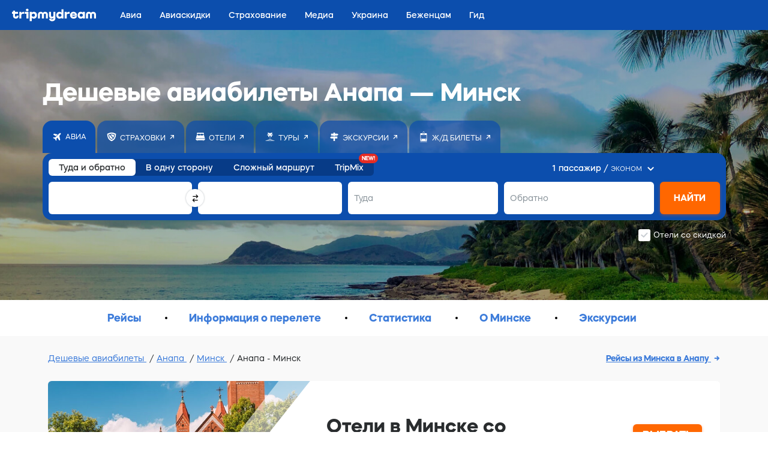

--- FILE ---
content_type: text/html;charset=utf-8
request_url: https://tripmydream.com/auth?
body_size: 302
content:
      <!DOCTYPE html>
      <html lang="en">
      <body>
          <script>
              window.parent.postMessage('{"success":true,"response":"guest","params":{"sess":"b751790e20e594e35ff22f472154a4c9638e6d90c6dd4f548408910837acfe21","hash":"ad7122adf27a9c896ad32ad8fa696f1f51bf0770dfc2eb237450fb1c615a2d0a"}}', '*');
          </script>
      </body>
      </html>